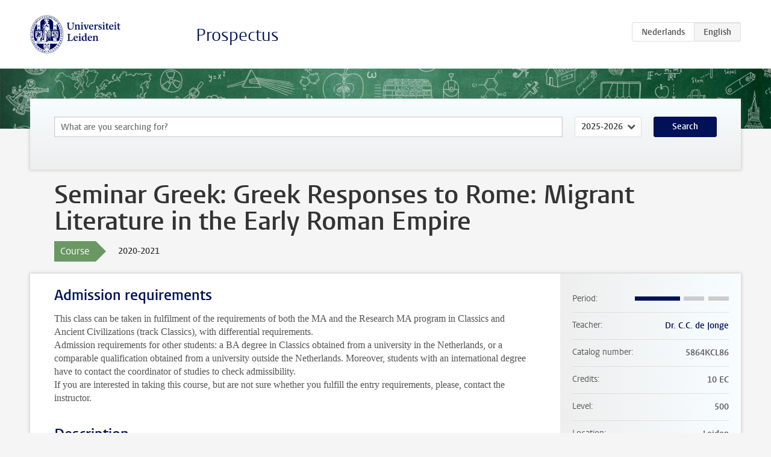

--- FILE ---
content_type: text/html; charset=UTF-8
request_url: https://www.studiegids.universiteitleiden.nl/en/courses/103398/seminar-greek-greek-responses-to-rome-migrant-literature-in-the-early-roman-empire
body_size: 5353
content:
<!DOCTYPE html>
<html lang="en">
<head>
    <meta charset="utf-8">
    <meta name="viewport" content="width=device-width, initial-scale=1, maximum-scale=1">
    <meta http-equiv="X-UA-Compatible" content="IE=edge" />
    <title>Seminar Greek: Greek Responses to Rome: Migrant Literature in the Early Roman Empire, 2020-2021 - Prospectus - Universiteit Leiden</title>

    <!-- icons -->
    <link rel="shortcut icon" href="https://www.universiteitleiden.nl/design-1.0/assets/icons/favicon.ico" />
    <link rel="icon" type="image/png" sizes="32x32" href="https://www.universiteitleiden.nl/design-1.0/assets/icons/icon-32px.png" />
    <link rel="icon" type="image/png" sizes="96x96" href="https://www.universiteitleiden.nl/design-1.0/assets/icons/icon-96px.png" />
    <link rel="icon" type="image/png" sizes="195x195" href="https://www.universiteitleiden.nl/design-1.0/assets/icons/icon-195px.png" />

    <link rel="apple-touch-icon" href="https://www.universiteitleiden.nl/design-1.0/assets/icons/icon-120px.png" /> <!-- iPhone retina -->
    <link rel="apple-touch-icon" sizes="180x180" href="https://www.universiteitleiden.nl/design-1.0/assets/icons/icon-180px.png" /> <!-- iPhone 6 plus -->
    <link rel="apple-touch-icon" sizes="152x152" href="https://www.universiteitleiden.nl/design-1.0/assets/icons/icon-152px.png" /> <!-- iPad retina -->
    <link rel="apple-touch-icon" sizes="167x167" href="https://www.universiteitleiden.nl/design-1.0/assets/icons/icon-167px.png" /> <!-- iPad pro -->

    <link rel="stylesheet" href="https://www.universiteitleiden.nl/design-1.0/css/ul2common/screen.css">
    <link rel="stylesheet" href="/css/screen.css" />
</head>
<body class="prospectus course">
<script> document.body.className += ' js'; </script>


<div class="header-container">
    <header class="wrapper clearfix">
        <p class="logo">
            <a href="https://www.studiegids.universiteitleiden.nl/en">
                <img width="151" height="64" src="https://www.universiteitleiden.nl/design-1.0/assets/images/zegel.png" alt="Universiteit Leiden"/>
            </a>
        </p>
        <p class="site-name"><a href="https://www.studiegids.universiteitleiden.nl/en">Prospectus</a></p>
        <div class="language-btn-group">
                        <a href="https://www.studiegids.universiteitleiden.nl/courses/103398/seminar-greek-greek-responses-to-rome-migrant-literature-in-the-early-roman-empire" class="btn">
                <abbr title="Nederlands">nl</abbr>
            </a>
                                <span class="btn active">
                <abbr title="English">en</abbr>
            </span>
            </div>    </header>
</div>

<div class="hero" data-bgset="/img/hero-435w.jpg 435w, /img/hero-786w.jpg 786w, /img/hero-1440w.jpg 1440w, /img/hero-2200w.jpg 2200w"></div>


    <div class="search-container">
    <form action="https://www.studiegids.universiteitleiden.nl/en/search" class="search-form wrapper">
        <input type="hidden" name="for" value="courses" />
        <div class="search">
            <!-- <label class="select">
    <span>Search for</span>
    <select name="for">
                    <option value="courses">Courses</option>
                    <option value="programmes">Programmes</option>
            </select>
</label> -->
            <label class="keywords no-label">
    <span>Keywords</span>
    <input type="search" name="q" value="" placeholder="What are you searching for?" autofocus autocomplete="off"/>
</label>            <label class="select no-label">
    <span>Academic year</span>
    <select name="edition">
                    <option>2026-2027</option>
                    <option selected>2025-2026</option>
                    <option>2024-2025</option>
                    <option>2023-2024</option>
                    <option>2022-2023</option>
                    <option>2021-2022</option>
                    <option>2020-2021</option>
                    <option>2019-2020</option>
                    <option>2018-2019</option>
                    <option>2017-2018</option>
                    <option>2016-2017</option>
                    <option>2015-2016</option>
                    <option>2014-2015</option>
                    <option>2013-2014</option>
                    <option>2012-2013</option>
                    <option>2011-2012</option>
                    <option>2010-2011</option>
            </select>
</label>            <button type="submit">Search</button>        </div>
    </form>
</div>



    <div class="main-container">
        <div class="wrapper summary">
            <article class="content">
                <h1>Seminar Greek: Greek Responses to Rome: Migrant Literature in the Early Roman Empire</h1>
                <div class="meta">
                    <div class="entity">
                        <span><b>Course</b></span>
                    </div>
                    <div class="edition">
                        <span>2020-2021</span>
                    </div>
                                    </div>
            </article>
        </div>
        <div class="wrapper main clearfix">

            <article class="content">
                <h2>Admission requirements</h2>

<p>This class can be taken in fulfilment of the requirements of both the MA and the Research MA program in Classics and Ancient Civilizations (track Classics), with differential requirements.<br>
Admission requirements for other students: a BA degree in Classics obtained from a university in the Netherlands, or a comparable qualification obtained from a university outside the Netherlands. Moreover, students with an international degree have to contact the coordinator of studies to check admissibility.<br>
If you are interested in taking this course, but are not sure whether you fulfill the entry requirements, please, contact the instructor.</p>


<h2>Description</h2>

<p>In 27 BC Augustus became the first Roman emperor, after a long period of civil wars. The flourishing city of Rome immediately began to attract numerous migrants from all corners of the Mediterranean world. They came to find work, for pleasure, or for politics; some visited Rome and moved on, others decided to stay. Many of these migrants wrote in Greek, as they came from the Greek-speaking regions in the Eastern Mediterranean: the names of the migrant authors of the Early Roman Empire are telling. They include Strabo of Amasia (in present-day Turkey), Nicolaus of Damascus (Syria), Crinagoras of Mytilene (on Lesbos), Philo of Alexandria (Egypt), and Dionysius of Halicarnassus (in present-day Turkey): a geographer, a historian, a poet, a philosopher and a rhetorician who was also a historian. All of them wrote in Greek, all were moving through the Roman Empire, and all responded in some way to the reality of a world dominated by Rome.<br>
How did these migrant writers of Greek literature position themselves in relation to Rome? And how does the Greek literature of this age reflect and construct the complex interaction between Greek, Roman and local identities? The overall aim of this seminar is to answer these questions through a systematic analysis of early imperial Greek literature (from Augustus to Nero, 27 BC – 68 AD) through the modern concept of ‘migrant literature’. The literature to be studied will include passages from Strabo’s Geography, Dionysius’ Preface to On the Ancient Orators, Crinagoras’ epigrams, Nicolaus’ Biography of Augustus, and Philo’s On the Embassy to Gaius. Secondary literature will included recent approaches to Greek Imperial Literature (Swain, Whitmarsh, Goldhill), as well as recent scholarship on cultural interaction and the concept of migrant literature.</p>


<h2>Course objectives</h2>

<h3>Knowledge:</h3>

<ul>
<li><p>thorough knowledge of a selection of Greek texts of the early Roman Empire (Dionysius, Strabo, Nicolaus, Philo, Crinagoras) and the ability to explain grammatical, syntactical and literary aspects of these texts;</p></li>
<li><p>knowledge of the history of Greek literature of the Julio-Claudian age (27 BC – 68 AD), including genres like biography, geography, rhetoric, philosophy, epigram, and including authors like Strabo of Amasia, Dionysius of Halicarnassus, Philo of Alexandria, Antipater of Thessalonica, Crinagoras of Mytilene, and Nicolaus of Damascus;</p></li>
<li><p>understanding of the different ways in which Greek authors position themselves in relation to Rome;</p></li>
<li><p>the ability to understand, compare and critique secondary literature on Greek literature of the Imperial Period;</p></li>
<li><p>understanding of theoretical concepts, notions, approaches and paradigms that help us to understand the interaction between Greece and Rome.</p></li>
</ul>

<h3>Understanding and skills:</h3>

<p>(for differentiation between MA and ResMA, see below under Assessment Methods)</p>

<ul>
<li><p>research skills: formulation of a complex research question, collecting materials, analyzing results, constructing arguments, formulating conclusions;</p></li>
<li><p>reading skills: oral translation of Greek text into idiomatic English; ability to discuss grammatical and discourse linguistic features of a text; ability to reflect on implications of textcritical issues;</p></li>
<li><p>critical assessment of secondary literature according to the standards of academic debate;</p></li>
<li><p>oral presentation: the student will give a clear and well-argued interpretation of one passage or poem, making effective use of a handout (mandatory) and, optionally, with other presentation devices;</p></li>
<li><p>written presentation: the paper will offer a clear and well-structured presentation of original research;</p></li>
<li><p>the student must demonstrate his or her grasp of critical issues in recent scholarship, and assess recent scholarly contributions by confronting them with the original source material;</p></li>
<li><p>this course aims at active participation and preparation: the student demonstrates involvement in the topic by asking well-informed and constructive questions and making contributions to the collective progress, on the basis of antecedent independent preparation.<br>
This research seminar contributes to the achievement of learning outcomes 4a and 4c (to give and write a clear and well-argued oral and written presentation on a research topic in accordance with academic standards) of the study programme Classics and Ancient Civilizations.</p></li>
</ul>


<h2>Timetable</h2>

<p>Visit <a href="https://www.student.universiteitleiden.nl/en/announcements/2020/08/new-tool-view-your-schedule-in-mytimetable?cf=university&amp;cd=guest">MyTimetable</a>.</p>


<h2>Mode of instruction</h2>

<p>Seminar</p>


<h2>Assessment method</h2>

<h3>Assessment</h3>

<ul>
<li><p>Written examination on the Greek texts, secondary literature and topics discussed in class (30%)</p></li>
<li><p>Oral presentation (30%)</p></li>
<li><p>Written Paper (3000-5000 words) (30%)</p></li>
<li><p>Participation (10%)<br>
The requirements for MA and ResMA students are differentiated:<br>
The paper of a MA student will present text, translation and commentary of one passage from a Greek text.<br>
The paper of a ResMA student will take the form of a scholarly article that presents the innovative and well-argued interpretation of a passage from a Greek text from the perspective of cultural interaction and / or migrant literature.</p></li>
</ul>

<h3>Weighing</h3>

<p>The final mark for the course is established by (i) determination of the weighted average combined with (ii) one additional requirement: the grade for the written examination on the Greek texts, secondary literature and topics discussed in class must be satisfactory.</p>

<h3>Resit</h3>

<p>If the overall mark is unsatisfactory, the student can either revise the paper or retake the written examination (after consultation with the teacher). There is no resit for the oral presentation and participation.</p>

<h3>Inspection and feedback</h3>

<p>How and when an exam review will take place will be disclosed together with the publication of the exam results at the latest. If a student requests a review within 30 days after publication of the exam results, an exam review will have to be organized.</p>


<h2>Reading list</h2>

<ul>
<li>Guide to Academic Skills<br>
An additional reading list, with titles to be found in the Leiden University Library, will be made available before the start of the seminar (via Bright Space). A selection of relevant books will be made available on a special bookshelf at the University Library.</li>
</ul>


<h2>Registration</h2>

<p>Enrolment through <a href="https://usis.leidenuniv.nl">uSis</a> is mandatory.<br>
General information about uSis is available on the <a href="https://www.student.universiteitleiden.nl/en/administrative-matters/registration--de-registration/course-and-exam-enrolment/course-and-exam-enrolment/humanities#tab-2">website</a>.</p>

<h3>Registration <em>Studeren à la carte</em> en <em>Contractonderwijs</em></h3>

<p>Registration <a href="https://www.universiteitleiden.nl/en/education/other-modes-of-study/contract-and-non-examination-courses/a-la-carte-education">Studeren à la carte</a>.<br>
Registration <a href="https://www.universiteitleiden.nl/en/education/other-modes-of-study/contract-and-non-examination-courses/contract-teaching">Contractonderwijs</a>.</p>

<p>Not applicable.</p>


<h2>Contact</h2>

<p><a href="https://www.universiteitleiden.nl/medewerkers/casper-de-jonge#tab-1">Dr. C.C. de Jonge</a></p>

<p><a href="&#x6d;&#x61;&#x69;&#108;&#116;&#111;:&#x63;&#x2e;&#x63;&#x2e;&#100;&#101;&#46;j&#x6f;&#x6e;&#x67;&#101;&#64;&#104;&#117;m&#x2e;&#x6c;&#x65;&#105;&#100;&#101;&#110;&#x75;&#x6e;&#x69;&#x76;&#46;&#110;&#108;">c.c.de.jonge@hum.leidenuniv.nl</a></p>


<h2>Remarks</h2>

<p>Students are required to attend the classes, to be fully prepared and to join the discussions. Students who fail more than one session without valid reason will be excluded from the course.</p>

            </article>

            <aside>
                <dl>
                    <dt>Period</dt>
                    <dd class="has-block-lines"><div class="block-lines"><span class="block block-1 block-on"></span><span class="block block-2 block-on"></span><span class="block block-3 block-off"></span><span class="block block-4 block-off"></span></div></dd>
                                            <dt>Teacher</dt>
                                                    <dd><a href="https://www.universiteitleiden.nl/en/staffmembers/casper-de-jonge">Dr. C.C. de Jonge</a></dd>
                                                                                    <dt>Catalog number</dt>
                    <dd>5864KCL86</dd>
                                                            <dt>Credits</dt>
                    <dd>10 EC</dd>
                                                            <dt>Level</dt>
                    <dd>500</dd>
                                                            <dt>Location</dt>
                    <dd>Leiden</dd>
                                                            <dt>Language</dt>
                    <dd>English</dd>
                                                            <dt>Faculty</dt>
                    <dd>Humanities</dd>
                                                            <dt>Brightspace</dt>
                    <dd>No</dd>
                                    </dl>

                                    <h2>Part of</h2>
                    <ul class="link-list">
                                                    <li>
                                <a href="https://www.studiegids.universiteitleiden.nl/en/studies/8243/classics-and-ancient-civilizations-research-classics">
                                    <strong>Classics and Ancient Civilizations (research): Classics</strong>
                                    <span class="meta">Master</span>
                                </a>
                            </li>
                                                    <li>
                                <a href="https://www.studiegids.universiteitleiden.nl/en/studies/8239/classics-and-ancient-civilizations-classics">
                                    <strong>Classics and Ancient Civilizations: Classics</strong>
                                    <span class="meta">Master</span>
                                </a>
                            </li>
                                            </ul>
                
                
                                <h2>Available as</h2>
                <dl>
                                            <dt>A la Carte</dt>
                        <dd>No</dd>
                                            <dt>Contract</dt>
                        <dd>No</dd>
                                            <dt>Elective choice</dt>
                        <dd>Yes</dd>
                                            <dt>Evening course</dt>
                        <dd>No</dd>
                                            <dt>Exchange / Study Abroad</dt>
                        <dd>No</dd>
                                            <dt>Honours Class</dt>
                        <dd>No</dd>
                                    </dl>
                
                                    <h2>Course load (280h)</h2>
                    <dl>
                                                    <dt class="depth-0">Lectures</dt>
                            <dd class="depth-0">
                                                                    28h
                                                            </dd>
                                                    <dt class="depth-1">Lecture</dt>
                            <dd class="depth-1">
                                                                    28h
                                                            </dd>
                                                    <dt class="depth-1">Tutorial</dt>
                            <dd class="depth-1">
                                                                    0h
                                                            </dd>
                                                    <dt class="depth-0">Practical work</dt>
                            <dd class="depth-0">
                                                                    47h
                                                            </dd>
                                                    <dt class="depth-0">Tutoring</dt>
                            <dd class="depth-0">
                                                                    2h
                                                            </dd>
                                                    <dt class="depth-0">Examination</dt>
                            <dd class="depth-0">
                                                                    103h
                                                            </dd>
                                                    <dt class="depth-1">Paper</dt>
                            <dd class="depth-1">
                                                                    100h
                                                            </dd>
                                                    <dt class="depth-1">Exam</dt>
                            <dd class="depth-1">
                                                                    3h
                                                            </dd>
                                                    <dt class="depth-1">Other examinations</dt>
                            <dd class="depth-1">
                                                                    0h
                                                            </dd>
                                                    <dt class="depth-0">Self-tuition</dt>
                            <dd class="depth-0">
                                                                    100h
                                                            </dd>
                                                    <dt class="depth-0">Other</dt>
                            <dd class="depth-0">
                                                                    0h
                                                            </dd>
                                            </dl>
                            </aside>

        </div>
    </div>


<div class="footer-container">
    <footer class="wrapper">
        <p><a href="https://www.student.universiteitleiden.nl/en">Student website</a> — <a href="https://www.organisatiegids.universiteitleiden.nl/en/regulations/general/privacy-statements">Privacy</a> — <a href="/en/contact">Contact</a></p>

    </footer>
</div>

<script async defer src="/js/ul2.js" data-main="/js/ul2common/main.js"></script>
<script async defer src="/js/prospectus.js"></script>

    <script async src="https://www.googletagmanager.com/gtag/js?id=UA-874564-27"></script>
    <script>
        window.dataLayer = window.dataLayer || [];
        function gtag(){dataLayer.push(arguments);}
        gtag('js', new Date());
        gtag('config', 'UA-874564-27', {'anonymize_ip':true});
    </script>

</body>
</html>
